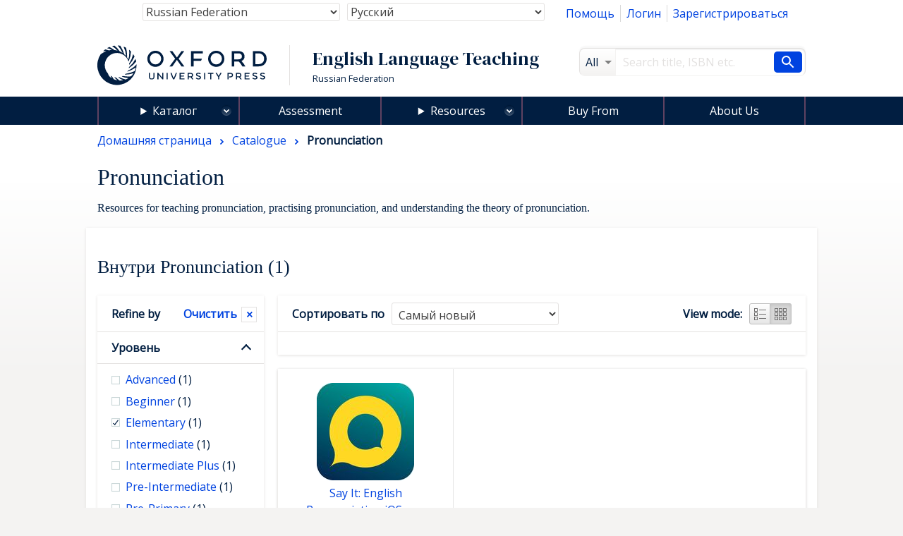

--- FILE ---
content_type: text/html; charset=UTF-8
request_url: https://elt.oup.com/cat/subjects/pronunciation/?fq=CEFRLevel_facet%3AA2&&&fq=OUPlevel_facet%3AElementary&&&fq=TypeofEnglish_facet%3ABritish&fq=CEFRLevel_facet%3AB1&&grid=on&fq=Usage_facet%3ASelf-study&&fq=OUPlevel_facet%3AUpperxxxIntermediate&fq=CEFRLevel_facet%3AC2&fq=Usage_facet%3AReference&cc=ru&selLanguage=ru&mode=hub
body_size: 1872
content:
<!DOCTYPE html>
<html lang="en">
<head>
    <meta charset="utf-8">
    <meta name="viewport" content="width=device-width, initial-scale=1">
    <title></title>
    <style>
        body {
            font-family: "Arial";
        }
    </style>
    <script type="text/javascript">
    window.awsWafCookieDomainList = [];
    window.gokuProps = {
"key":"AQIDAHjcYu/GjX+QlghicBgQ/[base64]",
          "iv":"CgAGfh5NTQAAAOH8",
          "context":"HNQhrVjzrzhvPPrki3LNP+St5yJ2AiMgyS9hwEwY+OXOP/fW7A/v6GpQCc+XsSPK4C2l0FMT/QsllRnH34UhE1XrfaHIFdjCh/ekhr5Ac4lxdFM3+EMB4IAvFBK4taB0VRR5LQ5YMI4wQnwSx7NQ5xygRh6NXeOJbm9/smha6gCBroNSDuO3YC6ueQtMuVv6c+fA3rVb/NdCNmTAjxZ4IMy+F1qXOiQmTfVVrk2h5osBh0IQy3G/8/p9UnwWmHFbxpE1BuJM72JogJ1Lxu2BZ4bf7iOc+7o0jypGTj/qDY5WkvsXhAjqCJ2fG01W1pdPFHhFyBJtiOr+DSp55VIFYi2A3IlrzYjDhwLyCpEmvgKGHCJGI/Dn"
};
    </script>
    <script src="https://e7e0f4e4fada.5e2c0a1e.eu-west-1.token.awswaf.com/e7e0f4e4fada/cbf29e8c31a7/45a09dd66ac4/challenge.js"></script>
</head>
<body>
    <div id="challenge-container"></div>
    <script type="text/javascript">
        AwsWafIntegration.saveReferrer();
        AwsWafIntegration.checkForceRefresh().then((forceRefresh) => {
            if (forceRefresh) {
                AwsWafIntegration.forceRefreshToken().then(() => {
                    window.location.reload(true);
                });
            } else {
                AwsWafIntegration.getToken().then(() => {
                    window.location.reload(true);
                });
            }
        });
    </script>
    <noscript>
        <h1>JavaScript is disabled</h1>
        In order to continue, we need to verify that you're not a robot.
        This requires JavaScript. Enable JavaScript and then reload the page.
    </noscript>
</body>
</html>

--- FILE ---
content_type: text/html;charset=UTF-8
request_url: https://elt.oup.com/ajax_response/responsiveMainHeader.jsp?cc=ru&selLanguage=ru
body_size: 319
content:














































	<mypage:ELTGetEacUserId pageContext="org.apache.jasper.runtime.PageContextImpl@4615338a" EACUserIdParam=""></mypage:ELTGetEacUserId>






















